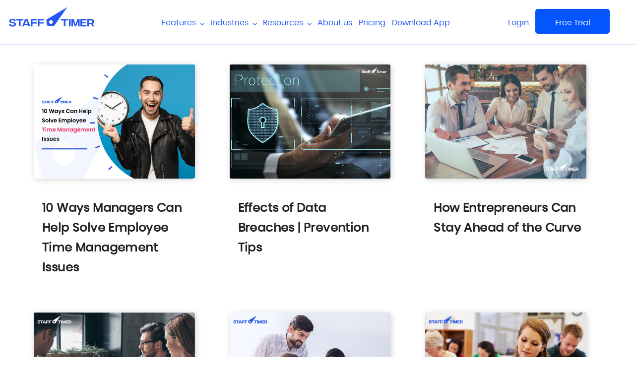

--- FILE ---
content_type: image/svg+xml
request_url: https://stafftimerapp.com/wp-content/uploads/2021/03/youtube-st.svg
body_size: -424
content:
<?xml version="1.0" encoding="UTF-8"?>
<svg width="23px" height="16px" viewBox="0 0 23 16" version="1.1" xmlns="http://www.w3.org/2000/svg" xmlns:xlink="http://www.w3.org/1999/xlink">
    <!-- Generator: Sketch 54.1 (76490) - https://sketchapp.com -->
    <title>Asset 1</title>
    <desc>Created with Sketch.</desc>
    <g id="Page-1" stroke="none" stroke-width="1" fill="none" fill-rule="evenodd">
        <g id="Attendance-feature-webpage-Copy-2" transform="translate(-1215.000000, -4308.000000)" fill-rule="nonzero">
            <g id="Group-21" transform="translate(0.000000, 3761.000000)">
                <g id="Group-10">
                    <g id="Group-6" transform="translate(224.000000, 72.000000)">
                        <g id="Asset-1" transform="translate(1002.500000, 483.000000) scale(1, -1) translate(-1002.500000, -483.000000) translate(991.000000, 475.000000)">
                            <path d="M22.2168707,2.49837499 C21.9597866,1.51496407 21.2064538,0.74496409 20.2396964,0.477456716 C18.4957608,0 11.5018617,0 11.5018617,0 C11.5018617,0 4.50935933,0 2.76402701,0.477456716 C1.79655268,0.74438139 1.04240834,1.51448548 0.784990543,2.49837499 C0.319444444,4.28103764 0.319444444,8 0.319444444,8 C0.319444444,8 0.319444444,11.7189624 0.784990543,13.501625 C1.04190281,14.485136 1.79530782,15.2552097 2.76216482,15.5225433 C4.50610051,16 11.4999995,16 11.4999995,16 C11.4999995,16 18.4938986,16 20.2378343,15.5225433 C21.2046913,15.2552097 21.9580963,14.485136 22.2150085,13.501625 C22.6805546,11.7189624 22.6805546,8 22.6805546,8 C22.6805546,8 22.684279,4.28103764 22.2168707,2.49837499 Z" id="Path" fill="#88A1CA"></path>
                            <polygon id="Path" fill="#FFFFFF" points="9.90277778 10.88 9.90277778 4.48 15.6527778 7.68"></polygon>
                        </g>
                    </g>
                </g>
            </g>
        </g>
    </g>
</svg>

--- FILE ---
content_type: image/svg+xml
request_url: https://stafftimerapp.com/wp-content/uploads/2021/03/st-logo.svg
body_size: -241
content:
<?xml version="1.0" encoding="utf-8"?>
<!-- Generator: Adobe Illustrator 23.0.1, SVG Export Plug-In . SVG Version: 6.00 Build 0)  -->
<svg version="1.1" id="Layer_1" xmlns="http://www.w3.org/2000/svg" xmlns:xlink="http://www.w3.org/1999/xlink" x="0px" y="0px"
	 viewBox="0 0 661.6 148.3" style="enable-background:new 0 0 661.6 148.3;" xml:space="preserve">
<style type="text/css">
	.st0{enable-background:new    ;}
	.st1{fill:#2758F6;}
</style>
<g id="XMLID_403_">
	<g class="st0">
		<path class="st1" d="M8.7,127.8h11.7c0.5,5.1,4.7,8.4,13.7,8.5c8.5,0,13.1-2.9,13.1-7.2c0-3.8-3.1-5.7-9.6-6.8l-6.8-1.2
			c-10.3-1.8-20.6-4.5-20.6-16.4c0-10.3,8.7-16.4,24-16.4c14.2,0,24.1,5,24.2,18.5H46.8c-0.8-4.9-4.7-8.3-12.9-8.3
			c-7.4,0-11.3,2.5-11.3,6.8c0,3.3,2.7,5.4,8.3,6.4l5.9,1c10.4,1.9,23.2,3.6,23.2,16.7c0,10.9-8.9,17-25.9,17
			C17.4,146.5,8.6,140.6,8.7,127.8z"/>
		<path class="st1" d="M115,100.9H94.5v43.7h-13v-43.7H61.1V90H115V100.9z"/>
		<path class="st1" d="M150.9,135.5H124l-3.4,9.2h-13.4L128.3,90h18.2l21.2,54.6h-13.5L150.9,135.5z M147.3,125.7l-8.6-23.3h-2.5
			l-8.6,23.3H147.3z"/>
		<path class="st1" d="M171.3,90h45.9v10.9h-33v12.9h31.1v9.8h-31.1v21.1h-12.9V90z"/>
		<path class="st1" d="M222.7,90h45.9v10.9h-33v12.9h31.1v9.8h-31.1v21.1h-12.9V90z"/>
	</g>
</g>
<g>
	<g>
		<path class="st1" d="M442,3.1L287.7,94.9l4.8,43.8l51,6L443,4.2C443.4,3.5,442.7,2.7,442,3.1z M322.4,125.9
			c-7.8,0-14.2-6.3-14.2-14.2c0-7.8,6.3-14.2,14.2-14.2s14.2,6.3,14.2,14.2C336.5,119.5,330.2,125.9,322.4,125.9z"/>
	</g>
</g>
<g id="XMLID_407_">
	<g class="st0">
		<path class="st1" d="M452,100.9h-20.5v43.7h-13v-43.7h-20.4V90.1H452V100.9z"/>
		<path class="st1" d="M457.2,90.1h12.9v54.6h-12.9V90.1z"/>
		<path class="st1" d="M475.7,90.1h16.6l13.5,38.3h1l13.5-38.3h16.6v54.6h-12.4v-32.9h-1.1l-12,32.9h-10.1l-12-32.9h-1.1v32.9h-12.4
			V90.1z"/>
		<path class="st1" d="M542.4,90.1h46v10.6h-33v12h31.9v9.4h-31.9v12h33v10.7h-46V90.1z"/>
		<path class="st1" d="M633.5,144.7l-9-16.3h-17.6v16.3H594V90.1h28.7c14.6,0,22.4,6.8,22.4,19.6c0,7.6-3.7,13.1-9.3,16.2l10.7,18.9
			H633.5z M606.9,118.5h15c6.6,0,10.2-3,10.2-8.8s-3.6-8.8-10.2-8.8h-15V118.5z"/>
	</g>
</g>
</svg>


--- FILE ---
content_type: image/svg+xml
request_url: https://stafftimerapp.com/wp-content/uploads/2021/03/linked-in-st.svg
body_size: -476
content:
<?xml version="1.0" encoding="UTF-8"?>
<svg width="15px" height="16px" viewBox="0 0 15 16" version="1.1" xmlns="http://www.w3.org/2000/svg" xmlns:xlink="http://www.w3.org/1999/xlink">
    <!-- Generator: Sketch 54.1 (76490) - https://sketchapp.com -->
    <title>Group 12</title>
    <desc>Created with Sketch.</desc>
    <g id="Page-1" stroke="none" stroke-width="1" fill="none" fill-rule="evenodd">
        <g id="Attendance-feature-webpage-Copy-2" transform="translate(-1172.000000, -4308.000000)" fill="#88A1CA">
            <g id="Group-21" transform="translate(0.000000, 3761.000000)">
                <g id="Group-10">
                    <g id="Group-6" transform="translate(224.000000, 72.000000)">
                        <g id="Group-12" transform="translate(948.000000, 475.000000)">
                            <path d="M1.73353633,-1.17239551e-13 C2.68932872,-1.17239551e-13 3.46441522,0.823529412 3.46441522,1.83717647 C3.46441522,2.85270588 2.68932872,3.67811765 1.73353633,3.67811765 C0.775086505,3.67811765 2.84217094e-14,2.85270588 2.84217094e-14,1.83717647 C2.84217094e-14,0.823529412 0.775086505,-1.17239551e-13 1.73353633,-1.17239551e-13 L1.73353633,-1.17239551e-13 Z M0.238283737,15.2762353 L3.22878893,15.2762353 L3.22878893,5.07105882 L0.238283737,5.07105882 L0.238283737,15.2762353 Z" id="Fill-13"></path>
                            <path d="M5.10113218,5.07077647 L7.96496609,5.07077647 L7.96496609,6.46654118 L8.00394187,6.46654118 C8.40432941,5.66371765 9.37695225,4.8176 10.8314574,4.8176 C13.8538519,4.8176 14.4119142,6.93054118 14.4119142,9.67877647 L14.4119142,15.2759529 L11.4284955,15.2759529 L11.4284955,10.3140706 C11.4284955,9.13007059 11.4063502,7.60818824 9.87655087,7.60818824 C8.32194879,7.60818824 8.08455087,8.89665882 8.08455087,10.2274824 L8.08455087,15.2759529 L5.10113218,15.2759529 L5.10113218,5.07077647 Z" id="Fill-15"></path>
                        </g>
                    </g>
                </g>
            </g>
        </g>
    </g>
</svg>

--- FILE ---
content_type: image/svg+xml
request_url: https://stafftimerapp.com/wp-content/uploads/2021/03/twitter-st.svg
body_size: -466
content:
<?xml version="1.0" encoding="UTF-8"?>
<svg width="19px" height="15px" viewBox="0 0 19 15" version="1.1" xmlns="http://www.w3.org/2000/svg" xmlns:xlink="http://www.w3.org/1999/xlink">
    <!-- Generator: Sketch 54.1 (76490) - https://sketchapp.com -->
    <title>Fill 8</title>
    <desc>Created with Sketch.</desc>
    <g id="Page-1" stroke="none" stroke-width="1" fill="none" fill-rule="evenodd">
        <g id="Attendance-feature-webpage-Copy-2" transform="translate(-1082.000000, -4310.000000)" fill="#88A1CA">
            <g id="Group-21" transform="translate(0.000000, 3761.000000)">
                <g id="Group-10">
                    <g id="Group-6" transform="translate(224.000000, 72.000000)">
                        <path d="M863.171332,481.867054 C862.105036,481.867054 862.105036,480.248493 863.171332,480.248493 C864.237629,480.248493 864.237629,481.867054 863.171332,481.867054 M871.862689,487.953918 C872.219505,487.884075 872.925667,487.661554 873.787003,486.956631 C875.097262,485.883816 876.425776,482.984536 875.536227,479.564685 C875.267371,478.532477 874.563698,477 874.563698,477 C874.563698,477 873.415251,479.135072 870.692667,480.476699 C869.461239,481.083356 868.494519,481.411453 867.770931,481.588496 C867.746037,479.617473 866.094729,478.026524 864.060052,478.026524 C862.019566,478.026524 860.364109,479.627219 860.349172,481.607175 L860.348343,481.607175 L858,482.408741 L860.348343,483.691083 C860.348343,483.691083 860.075337,488.393277 865.807617,491.06435 C871.539896,493.736235 877,489.83642 877,489.83642 C877,489.83642 873.970389,489.412491 871.862689,487.953918" id="Fill-8"></path>
                    </g>
                </g>
            </g>
        </g>
    </g>
</svg>

--- FILE ---
content_type: image/svg+xml
request_url: https://stafftimerapp.com/wp-content/uploads/2021/03/instagram-st.svg
body_size: -293
content:
<?xml version="1.0" encoding="UTF-8"?>
<svg width="17px" height="16px" viewBox="0 0 17 16" version="1.1" xmlns="http://www.w3.org/2000/svg" xmlns:xlink="http://www.w3.org/1999/xlink">
    <!-- Generator: Sketch 54.1 (76490) - https://sketchapp.com -->
    <title>Group 11</title>
    <desc>Created with Sketch.</desc>
    <g id="Page-1" stroke="none" stroke-width="1" fill="none" fill-rule="evenodd">
        <g id="Attendance-feature-webpage-Copy-2" transform="translate(-1128.000000, -4309.000000)" fill="#88A1CA">
            <g id="Group-21" transform="translate(0.000000, 3761.000000)">
                <g id="Group-10">
                    <g id="Group-6" transform="translate(224.000000, 72.000000)">
                        <g id="Group-11" transform="translate(904.000000, 476.000000)">
                            <g id="Group-3">
                                <path d="M15.276281,12.73784 C15.276281,13.75064 14.4424714,14.57384 13.4176143,14.57384 L3.66285238,14.57384 C2.63880476,14.57384 1.80499524,13.75064 1.80499524,12.73784 L1.80499524,3.57544 C1.80499524,2.56264 2.63880476,1.73944 3.66285238,1.73944 L13.4176143,1.73944 C14.4424714,1.73944 15.276281,2.56264 15.276281,3.57544 L15.276281,12.73784 Z M13.4176143,0.31304 L3.66285238,0.31304 C1.84304286,0.31304 0.361614286,1.77624 0.361614286,3.57544 L0.361614286,12.73784 C0.361614286,14.53624 1.84304286,16.00024 3.66285238,16.00024 L13.4176143,16.00024 C15.2382333,16.00024 16.7188524,14.53624 16.7188524,12.73784 L16.7188524,3.57544 C16.7188524,1.77624 15.2382333,0.31304 13.4176143,0.31304 L13.4176143,0.31304 Z" id="Fill-1"></path>
                            </g>
                            <path d="M8.54071905,11.11672 C6.88929048,11.11672 5.54548095,9.78872 5.54548095,8.15672 C5.54548095,6.52472 6.88929048,5.19672 8.54071905,5.19672 C10.1921476,5.19672 11.5351476,6.52472 11.5351476,8.15672 C11.5351476,9.78872 10.1921476,11.11672 8.54071905,11.11672 M8.54071905,3.77032 C6.09352857,3.77032 4.10290952,5.73752 4.10290952,8.15672 C4.10290952,10.57512 6.09352857,12.54232 8.54071905,12.54232 C10.9871,12.54232 12.9785286,10.57512 12.9785286,8.15672 C12.9785286,5.73752 10.9871,3.77032 8.54071905,3.77032" id="Fill-4"></path>
                            <path d="M12.9559429,2.87536 C12.5406571,2.87536 12.2038952,3.20816 12.2038952,3.61936 C12.2038952,4.02976 12.5406571,4.36256 12.9559429,4.36256 C13.3720381,4.36256 13.7088,4.02976 13.7088,3.61936 C13.7088,3.20816 13.3720381,2.87536 12.9559429,2.87536" id="Fill-6"></path>
                        </g>
                    </g>
                </g>
            </g>
        </g>
    </g>
</svg>

--- FILE ---
content_type: application/javascript
request_url: https://stafftimerapp.com/wp-content/cache/autoptimize/js/autoptimize_single_59138554208c24d75e55a19486a87b4b.js
body_size: -663
content:
function onSuccess(googleUser){console.log("onSuccess");console.log('Logged in as: '+googleUser.getBasicProfile().getName());}
function onFailure(error){console.log("onFailure");console.log(error);}
function renderButton(){gapi.signin2.render('my-signin2',{'scope':'profile email','width':240,'height':50,'longtitle':true,'theme':'dark','onsuccess':onSuccess,'onfailure':onFailure});}
function onSignIn(googleUser){var profile=googleUser.getBasicProfile();var name=profile.getName();var email=profile.getEmail();var image=profile.getImageUrl();jQuery.when(jQuery.ajax({url:"https://api.stafftimerapp.com/app/google-signup",type:'POST',dataType:"JSON",data:{"name":name,"email":email,"image":image}})).then(function(user){var WEB_URL='https://backoffice.stafftimerapp.com/'
var encrypted_id=user['auth_user']['encrypted_id'];var Url=WEB_URL+'user-login/'+encrypted_id+'/'
var auth2=gapi.auth2.getAuthInstance();auth2.signOut().then(function(){console.log('User signed out.');});window.captchaToken=null;jQuery(".st-btn-submit").attr("disabled",false);document.location.href=Url;jQuery("form").trigger("reset");}).fail(function(error){console.log("Server Error");})}

--- FILE ---
content_type: application/javascript
request_url: https://stafftimerapp.com/wp-content/cache/autoptimize/js/autoptimize_single_58009f36d96b10b8d153d364e4b017fd.js
body_size: 156
content:
jQuery(function(){jQuery(".plan-home-btn").addClass("activePlan"),jQuery(".menu-toggle").click(function(){jQuery(".icon-close").toggle(),jQuery(".icon-bars").toggle(),jQuery(".menu").toggleClass(".fun-class");}),jQuery(window).bind("scroll",function(){jQuery(window).scrollTop()>50?(jQuery(".site-header").addClass("fixed"),jQuery(".logo-header img").attr("src","https://stafftimerapp.com/wp-content/uploads/2019/08/st-logo.svg")):(jQuery(".site-header").removeClass("fixed"),jQuery(".logo-header img").attr("src","https://stafftimerapp.com/wp-content/uploads/2019/10/ST-logo-white.svg"));}),jQuery("#privacy-privacy, #payments-privacy, .fb_dialog_content").hide(),jQuery(".how-it-work-btn").click(function(){jQuery("#how-it-works-privacy").show(),jQuery("#privacy-policy, #payments-privacy").hide();}),jQuery(".privacy-policy-btn").click(function(){jQuery("#how-it-works-privacy, #payments-privacy").hide(),jQuery("#privacy-policy").show();}),jQuery(".payment-privacy-btn").click(function(){jQuery("#how-it-works-privacy, #privacy-policy").hide(),jQuery("#payments-privacy").show();}),jQuery(".related").owlCarousel({loop:!0,margin:30,nav:!1,dots:!1,autoplay:!0,autoplayTimeout:5e3,autoplayHoverPause:!0,responsive:{0:{items:3},600:{items:3},1000:{items:3}}}),jQuery(".monthlyPrice").click(function(){jQuery(".pricing-panels__current-payment-type").css("left",".3rem"),jQuery(".pricing-panels__current-payment-type span").html("Monthly"),jQuery(".price-with-text h3").html("$3.99"),jQuery(".price-with-text p").html("member/month");}),jQuery(".annualPrice").click(function(){jQuery(".pricing-panels__current-payment-type .yearly-c").css("left","15.1rem"),jQuery(".pricing-panels__current-payment-type span, .yearly-c span").html("Yearly"),jQuery(".price-with-text h3").html("$39.99"),jQuery(".price-with-text p").html("member/year ");}),jQuery(".monthlyPrice").click(function(){jQuery(".pricing-panels__current-payment-type").css("left",".3rem"),jQuery(".pricing-panels__current-payment-type span").html("Monthly"),jQuery(".price-with-standard-text h3").html("$6.99"),jQuery(".price-with-standard-text p").html("member/month ");}),jQuery(".annualPrice").click(function(){jQuery(".pricing-panels__current-payment-type").css("left","15.1rem"),jQuery(".pricing-panels__current-payment-type span").html("Yearly"),jQuery(".price-with-standard-text h3").html("$59.99"),jQuery(".price-with-standard-text p").html("member/year  ");}),jQuery("#d0-home, #check-home, #act-home").hide(),jQuery(".plan-home-btn").click(function(){jQuery("#plan-home").show(),jQuery("#d0-home, #check-home, #act-home").hide();}),jQuery(".d0-home-btn").click(function(){jQuery("#plan-home, #check-home, #act-home").hide(),jQuery("#d0-home").show(),jQuery(".plan-home-btn").removeClass("activePlan");}),jQuery(".check-home-btn").click(function(){jQuery("#d0-home, #plan-home, #act-home").hide(),jQuery("#check-home").show(),jQuery(".plan-home-btn").removeClass("activePlan");}),jQuery(".act-home-btn").click(function(){jQuery("#d0-home, #check-home, #plan-home").hide(),jQuery("#act-home").show(),jQuery(".plan-home-btn").removeClass("activePlan");}),jQuery("#not_signed_in9khfwfj4gxcg").html("Sign Up");});

--- FILE ---
content_type: image/svg+xml
request_url: https://stafftimerapp.com/wp-content/uploads/2021/03/facebook-st.svg
body_size: 142
content:
<?xml version="1.0" encoding="UTF-8"?>
<svg width="9px" height="16px" viewBox="0 0 9 16" version="1.1" xmlns="http://www.w3.org/2000/svg" xmlns:xlink="http://www.w3.org/1999/xlink">
    <!-- Generator: Sketch 54.1 (76490) - https://sketchapp.com -->
    <title>Fill 10</title>
    <desc>Created with Sketch.</desc>
    <g id="Page-1" stroke="none" stroke-width="1" fill="none" fill-rule="evenodd">
        <g id="Attendance-feature-webpage-Copy-2" transform="translate(-1046.000000, -4309.000000)" fill="#88A1CA">
            <g id="Group-21" transform="translate(0.000000, 3761.000000)">
                <g id="Group-10">
                    <g id="Group-6" transform="translate(224.000000, 72.000000)">
                        <path d="M827.662739,479.245042 C827.729314,479.183598 827.954585,479.040471 828.611044,479.040471 C828.976432,479.040471 829.373559,479.074446 829.791588,479.140949 L830.439532,479.245042 L831,476.31816 L830.355152,476.20467 C828.273525,475.838178 826.603733,475.966125 825.591175,476.57044 C824.940134,476.958619 824.476432,477.478359 824.211681,478.115926 C824.027438,478.570609 823.93764,479.21179 823.93764,480.075614 L823.93764,480.69511 L822,480.69511 L822,483.465852 L823.93764,483.465852 L823.93764,492 L827.444435,492 L827.444435,483.465852 L829.968089,483.465852 L829.968089,480.69511 L827.444435,480.69511 L827.444435,480.240427 C827.444435,479.485033 827.626355,479.279017 827.662739,479.245042" id="Fill-10"></path>
                    </g>
                </g>
            </g>
        </g>
    </g>
</svg>